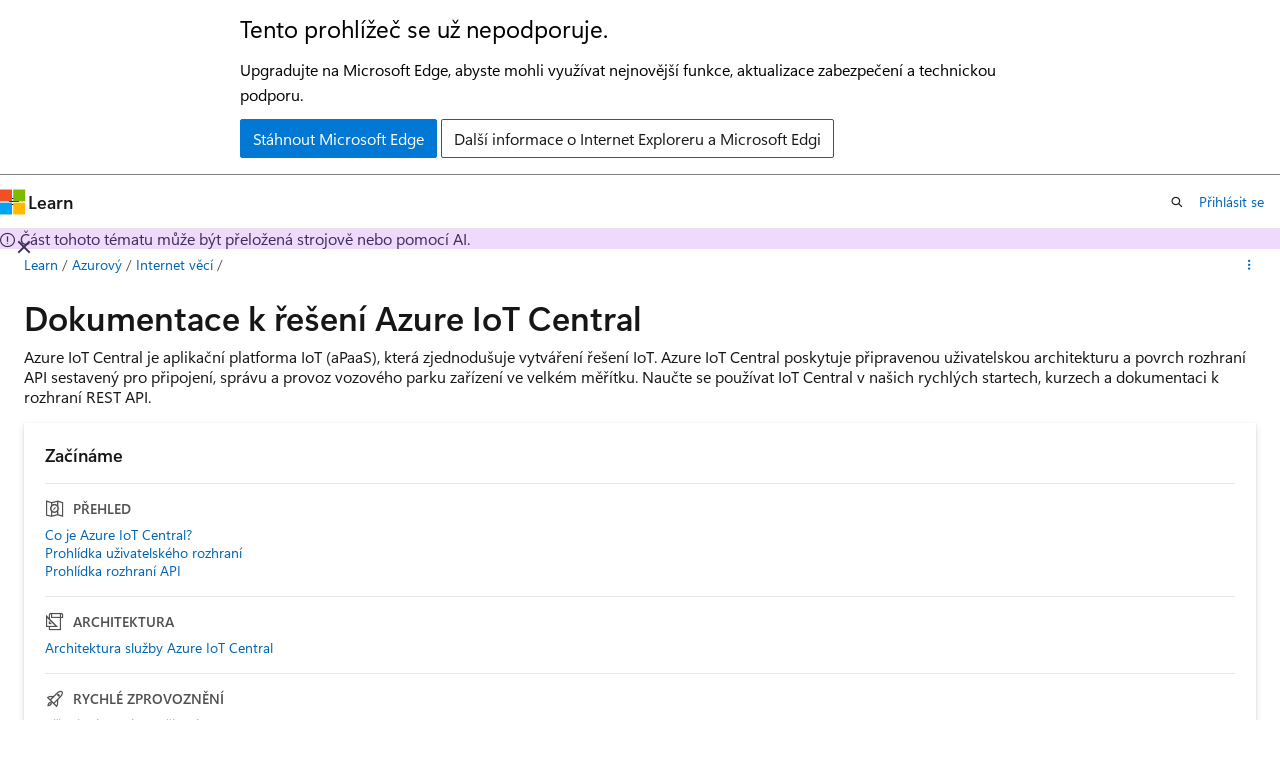

--- FILE ---
content_type: text/html
request_url: https://learn.microsoft.com/cs-cz/azure/iot-central/
body_size: 37001
content:
 <!DOCTYPE html>
		<html
			class="layout layout-sidecar-left   show-table-of-contents landing show-breadcrumb default-focus"
			lang="cs-cz"
			dir="ltr"
			data-authenticated="false"
			data-auth-status-determined="false"
			data-target="docs"
			x-ms-format-detection="none"
		>
			
		<head>
			<title>Dokumentace k řešení Azure IoT Central - Azure IoT Central | Microsoft Learn</title>
			<meta charset="utf-8" />
			<meta name="viewport" content="width=device-width, initial-scale=1.0" />
			<meta name="color-scheme" content="light dark" />

			<meta name="description" content="Aplikace Azure IoT Central zjednodušuje vytváření řešení IoT. Naučte se vytvářet, přizpůsobovat, spravovat a používat aplikaci Azure IoT Central." />
			<link rel="canonical" href="https://learn.microsoft.com/cs-cz/azure/iot-central/" /> 

			<!-- Non-customizable open graph and sharing-related metadata -->
			<meta name="twitter:card" content="summary_large_image" />
			<meta name="twitter:site" content="@MicrosoftLearn" />
			<meta property="og:type" content="website" />
			<meta property="og:image:alt" content="Microsoft Learn" />
			<meta property="og:image" content="https://learn.microsoft.com/en-us/media/open-graph-image.png" />
			<!-- Page specific open graph and sharing-related metadata -->
			<meta property="og:title" content="Dokumentace k řešení Azure IoT Central - Azure IoT Central" />
			<meta property="og:url" content="https://learn.microsoft.com/cs-cz/azure/iot-central/" />
			<meta property="og:description" content="Aplikace Azure IoT Central zjednodušuje vytváření řešení IoT. Naučte se vytvářet, přizpůsobovat, spravovat a používat aplikaci Azure IoT Central." />
			<meta name="platform_id" content="cac4d992-d8ed-c6c1-d9e7-ce33030effd7" /> <meta name="scope" content="Azure,IoT,Azure IoT Central" />
			<meta name="locale" content="cs-cz" />
			 <meta name="adobe-target" content="true" /> 
			<meta name="uhfHeaderId" content="azure" />

			<meta name="page_type" content="landing" />

			<!--page specific meta tags-->
			

			<!-- custom meta tags -->
			
		<meta name="schema" content="Landing" />
	
		<meta name="summary" content="Azure IoT Central je aplikační platforma IoT (aPaaS), která zjednodušuje vytváření řešení IoT. Azure IoT Central poskytuje připravenou uživatelskou architekturu a povrch rozhraní API sestavený pro připojení, správu a provoz vozového parku zařízení ve velkém měřítku. Naučte se používat IoT Central v našich rychlých startech, kurzech a dokumentaci k rozhraní REST API." />
	
		<meta name="ms.translationtype" content="MT" />
	
		<meta name="ms.contentlocale" content="cs-cz" />
	
		<meta name="loc_version" content="2025-04-22T17:23:52.7033651Z" />
	
		<meta name="loc_source_id" content="Github-70773711#live" />
	
		<meta name="loc_file_id" content="Github-70773711.live.Azure.azure-documents.articles/iot-central/index.yml" />
	
		<meta name="author" content="dominicbetts" />
	
		<meta name="breadcrumb_path" content="/azure/bread/toc.json" />
	
		<meta name="depot_name" content="Azure.azure-documents" />
	
		<meta name="document_id" content="35fc00c2-4ae7-cf3b-4281-28a306055492" />
	
		<meta name="document_version_independent_id" content="8d389270-7e5a-4b81-cb57-dcd7a04151e6" />
	
		<meta name="feedback_help_link_type" content="get-help-at-qna" />
	
		<meta name="feedback_help_link_url" content="https://learn.microsoft.com/answers/tags/138/azure-iot-central/" />
	
		<meta name="feedback_product_url" content="https://feedback.azure.com/d365community/forum/79b1327d-d925-ec11-b6e6-000d3a4f06a4" />
	
		<meta name="feedback_system" content="Standard" />
	
		<meta name="git_commit_id" content="9861faec3422c47e42050cb5c7d85866ce566619" />
	
		<meta name="gitcommit" content="https://github.com/MicrosoftDocs/azure-docs-pr/blob/9861faec3422c47e42050cb5c7d85866ce566619/articles/iot-central/index.yml" />
	
		<meta name="ms.author" content="dobett" />
	
		<meta name="ms.date" content="2025-04-15T00:00:00Z" />
	
		<meta name="ms.service" content="azure-iot-central" />
	
		<meta name="ms.suite" content="office" />
	
		<meta name="ms.topic" content="landing-page" />
	
		<meta name="ms.update-cycle" content="1095-days" />
	
		<meta name="original_content_git_url" content="https://github.com/MicrosoftDocs/azure-docs-pr/blob/live/articles/iot-central/index.yml" />
	
		<meta name="permissioned-type" content="public" />
	
		<meta name="recommendation_types" content="Training" />
	
		<meta name="recommendation_types" content="Certification" />
	
		<meta name="recommendations" content="true" />
	
		<meta name="site_name" content="Docs" />
	
		<meta name="updated_at" content="2025-08-22T17:38:00Z" />
	
		<meta name="toc_rel" content="toc.json" />
	
		<meta name="asset_id" content="iot-central/index" />
	
		<meta name="item_type" content="Content" />
	
		<meta name="monikers" content="migrate" />
	
		<meta name="monikers" content="cyclecloud-8" />
	
		<meta name="monikers" content="cyclecloud-7" />
	
		<meta name="monikers" content="migrate-classic" />
	
		<meta name="github_feedback_content_git_url" content="https://github.com/MicrosoftDocs/azure-docs/blob/main/articles/iot-central/index.yml" />
	 
		<meta name="cmProducts" content="https://authoring-docs-microsoft.poolparty.biz/devrel/fb0664a1-e4dc-44b0-bd81-3e27f372682a" data-source="generated" />
	
		<meta name="spProducts" content="https://authoring-docs-microsoft.poolparty.biz/devrel/954a1482-6e0f-48dd-9c12-b87d610ea7ad" data-source="generated" />
	

			<!-- assets and js globals -->
			
			<link rel="stylesheet" href="/static/assets/0.4.03301.7415-7dd881c1/styles/site-ltr.css" />
			
			<link rel="preconnect" href="//mscom.demdex.net" crossorigin />
						<link rel="dns-prefetch" href="//target.microsoft.com" />
						<link rel="dns-prefetch" href="//microsoftmscompoc.tt.omtrdc.net" />
						<link
							rel="preload"
							as="script"
							href="/static/third-party/adobe-target/at-js/2.9.0/at.js"
							integrity="sha384-l4AKhsU8cUWSht4SaJU5JWcHEWh1m4UTqL08s6b/hqBLAeIDxTNl+AMSxTLx6YMI"
							crossorigin="anonymous"
							id="adobe-target-script"
							type="application/javascript"
						/>
			<script src="https://wcpstatic.microsoft.com/mscc/lib/v2/wcp-consent.js"></script>
			<script src="https://js.monitor.azure.com/scripts/c/ms.jsll-4.min.js"></script>
			<script src="/_themes/docs.theme/master/cs-cz/_themes/global/deprecation.js"></script>

			<!-- msdocs global object -->
			<script id="msdocs-script">
		var msDocs = {
  "environment": {
    "accessLevel": "online",
    "azurePortalHostname": "portal.azure.com",
    "reviewFeatures": false,
    "supportLevel": "production",
    "systemContent": true,
    "siteName": "learn",
    "legacyHosting": false
  },
  "data": {
    "contentLocale": "cs-cz",
    "contentDir": "ltr",
    "userLocale": "cs-cz",
    "userDir": "ltr",
    "pageTemplate": "Landing",
    "brand": "azure",
    "context": {},
    "standardFeedback": false,
    "showFeedbackReport": false,
    "feedbackHelpLinkType": "get-help-at-qna",
    "feedbackHelpLinkUrl": "https://learn.microsoft.com/answers/tags/138/azure-iot-central/",
    "feedbackSystem": "Standard",
    "feedbackGitHubRepo": "MicrosoftDocs/azure-docs",
    "feedbackProductUrl": "https://feedback.azure.com/d365community/forum/79b1327d-d925-ec11-b6e6-000d3a4f06a4",
    "extendBreadcrumb": false,
    "isEditDisplayable": true,
    "isPrivateUnauthorized": false,
    "hideViewSource": false,
    "isPermissioned": false,
    "hasRecommendations": false,
    "contributors": [
      {
        "name": "DENKEN02MSFT",
        "url": "https://github.com/DENKEN02MSFT"
      },
      {
        "name": "julieseto",
        "url": "https://github.com/julieseto"
      },
      {
        "name": "TheRealJasonAndrew",
        "url": "https://github.com/TheRealJasonAndrew"
      },
      {
        "name": "DCtheGeek",
        "url": "https://github.com/DCtheGeek"
      },
      {
        "name": "viv-liu",
        "url": "https://github.com/viv-liu"
      },
      {
        "name": "nschonni",
        "url": "https://github.com/nschonni"
      },
      {
        "name": "sandeeppujar",
        "url": "https://github.com/sandeeppujar"
      },
      {
        "name": "robinsh",
        "url": "https://github.com/robinsh"
      },
      {
        "name": "BryanLa",
        "url": "https://github.com/BryanLa"
      }
    ]
  },
  "functions": {}
};;
	</script>

			<!-- base scripts, msdocs global should be before this -->
			<script src="/static/assets/0.4.03301.7415-7dd881c1/scripts/cs-cz/index-docs.js"></script>
			

			<!-- json-ld -->
			
		</head>
	
			<body
				id="body"
				data-bi-name="body"
				class="layout-body "
				lang="cs-cz"
				dir="ltr"
			>
				<header class="layout-body-header">
		<div class="header-holder has-default-focus">
			
		<a
			href="#main"
			
			style="z-index: 1070"
			class="outline-color-text visually-hidden-until-focused position-fixed inner-focus focus-visible top-0 left-0 right-0 padding-xs text-align-center background-color-body"
			
		>
			Přeskočit na hlavní obsah
		</a>
	

			<div hidden id="cookie-consent-holder" data-test-id="cookie-consent-container"></div>
			<!-- Unsupported browser warning -->
			<div
				id="unsupported-browser"
				style="background-color: white; color: black; padding: 16px; border-bottom: 1px solid grey;"
				hidden
			>
				<div style="max-width: 800px; margin: 0 auto;">
					<p style="font-size: 24px">Tento prohlížeč se už nepodporuje.</p>
					<p style="font-size: 16px; margin-top: 16px;">
						Upgradujte na Microsoft Edge, abyste mohli využívat nejnovější funkce, aktualizace zabezpečení a technickou podporu.
					</p>
					<div style="margin-top: 12px;">
						<a
							href="https://go.microsoft.com/fwlink/p/?LinkID=2092881 "
							style="background-color: #0078d4; border: 1px solid #0078d4; color: white; padding: 6px 12px; border-radius: 2px; display: inline-block;"
						>
							Stáhnout Microsoft Edge
						</a>
						<a
							href="https://learn.microsoft.com/en-us/lifecycle/faq/internet-explorer-microsoft-edge"
							style="background-color: white; padding: 6px 12px; border: 1px solid #505050; color: #171717; border-radius: 2px; display: inline-block;"
						>
							Další informace o Internet Exploreru a Microsoft Edgi
						</a>
					</div>
				</div>
			</div>
			<!-- site header -->
			<header
				id="ms--site-header"
				data-test-id="site-header-wrapper"
				role="banner"
				itemscope="itemscope"
				itemtype="http://schema.org/Organization"
			>
				<div
					id="ms--mobile-nav"
					class="site-header display-none-tablet padding-inline-none gap-none"
					data-bi-name="mobile-header"
					data-test-id="mobile-header"
				></div>
				<div
					id="ms--primary-nav"
					class="site-header display-none display-flex-tablet"
					data-bi-name="L1-header"
					data-test-id="primary-header"
				></div>
				<div
					id="ms--secondary-nav"
					class="site-header display-none display-flex-tablet"
					data-bi-name="L2-header"
					data-test-id="secondary-header"
					
				></div>
			</header>
			
		<!-- banner -->
		<div data-banner>
			<div id="disclaimer-holder"></div>
			
		</div>
		<!-- banner end -->
	
		</div>
	</header>
				 <section
					id="layout-body-menu"
					class="layout-body-menu display-flex"
					data-bi-name="menu"
			  >
					
		<div
			id="left-container"
			class="left-container display-none display-block-tablet padding-inline-sm padding-bottom-sm width-full"
			data-toc-container="true"
		>
			<!-- Regular TOC content (default) -->
			<div id="ms--toc-content" class="height-full">
				<nav
					id="affixed-left-container"
					class="margin-top-sm-tablet position-sticky display-flex flex-direction-column"
					aria-label="Primární"
					data-bi-name="left-toc"
					role="navigation"
				></nav>
			</div>
			<!-- Collapsible TOC content (hidden by default) -->
			<div id="ms--toc-content-collapsible" class="height-full" hidden>
				<nav
					id="affixed-left-container"
					class="margin-top-sm-tablet position-sticky display-flex flex-direction-column"
					aria-label="Primární"
					data-bi-name="left-toc"
					role="navigation"
				>
					<div
						id="ms--collapsible-toc-header"
						class="display-flex justify-content-flex-end margin-bottom-xxs"
					>
						<button
							type="button"
							class="button button-clear inner-focus"
							data-collapsible-toc-toggle
							aria-expanded="true"
							aria-controls="ms--collapsible-toc-content"
							aria-label="Obsah"
						>
							<span class="icon font-size-h4" aria-hidden="true">
								<span class="docon docon-panel-left-contract"></span>
							</span>
						</button>
					</div>
				</nav>
			</div>
		</div>
	
			  </section>

				<main
					id="main"
					role="main"
					class="layout-body-main "
					data-bi-name="content"
					lang="cs-cz"
					dir="ltr"
				>
					
			<div data-main-column class="padding-sm padding-top-none padding-top-sm-tablet">
				
		<div id="article-header" class="margin-bottom-xs display-none-print">
			<div class="display-flex align-items-center justify-content-space-between">
				
		<details
			id="article-header-breadcrumbs-overflow-popover"
			class="popover"
			data-for="article-header-breadcrumbs"
		>
			<summary
				class="button button-clear button-primary button-sm inner-focus"
				aria-label="Všechny popisy cesty"
			>
				<span class="icon">
					<span class="docon docon-more"></span>
				</span>
			</summary>
			<div id="article-header-breadcrumbs-overflow" class="popover-content padding-none"></div>
		</details>

		<bread-crumbs
			id="article-header-breadcrumbs"
			role="group"
			aria-label="Popisy cesty"
			data-test-id="article-header-breadcrumbs"
			class="overflow-hidden flex-grow-1 margin-right-sm margin-right-md-tablet margin-right-lg-desktop margin-left-negative-xxs padding-left-xxs"
		></bread-crumbs>
	 
		<div
			id="article-header-page-actions"
			class="opacity-none margin-left-auto display-flex flex-wrap-no-wrap align-items-stretch"
		>
			  

			<details class="popover popover-right" id="article-header-page-actions-overflow">
				<summary
					class="justify-content-flex-start button button-clear button-sm button-primary inner-focus"
					aria-label="Další akce"
					title="Další akce"
				>
					<span class="icon" aria-hidden="true">
						<span class="docon docon-more-vertical"></span>
					</span>
				</summary>
				<div class="popover-content">
					
		<button
			data-page-action-item="overflow-mobile"
			type="button"
			class="button-block button-sm inner-focus button button-clear display-none-tablet justify-content-flex-start text-align-left"
			data-bi-name="contents-expand"
			data-contents-button
			data-popover-close
		>
			<span class="icon">
				<span class="docon docon-editor-list-bullet" aria-hidden="true"></span>
			</span>
			<span class="contents-expand-title">Obsah</span>
		</button>
	 
		<a
			id="lang-link-overflow"
			class="button-sm inner-focus button button-clear button-block justify-content-flex-start text-align-left"
			data-bi-name="language-toggle"
			data-page-action-item="overflow-all"
			data-check-hidden="true"
			data-read-in-link
			href="#"
			hidden
		>
			<span class="icon" aria-hidden="true" data-read-in-link-icon>
				<span class="docon docon-locale-globe"></span>
			</span>
			<span data-read-in-link-text>Číst v angličtině</span>
		</a>
	 
					  
					
		<hr class="margin-block-xxs" />
		<h4 class="font-size-sm padding-left-xxs">Sdílet prostřednictvím</h4>
		
					<a
						class="button button-clear button-sm inner-focus button-block justify-content-flex-start text-align-left text-decoration-none share-facebook"
						data-bi-name="facebook"
						data-page-action-item="overflow-all"
						href="#"
					>
						<span class="icon color-primary" aria-hidden="true">
							<span class="docon docon-facebook-share"></span>
						</span>
						<span>Facebook</span>
					</a>

					<a
						href="#"
						class="button button-clear button-sm inner-focus button-block justify-content-flex-start text-align-left text-decoration-none share-twitter"
						data-bi-name="twitter"
						data-page-action-item="overflow-all"
					>
						<span class="icon color-text" aria-hidden="true">
							<span class="docon docon-xlogo-share"></span>
						</span>
						<span>x.com</span>
					</a>

					<a
						href="#"
						class="button button-clear button-sm inner-focus button-block justify-content-flex-start text-align-left text-decoration-none share-linkedin"
						data-bi-name="linkedin"
						data-page-action-item="overflow-all"
					>
						<span class="icon color-primary" aria-hidden="true">
							<span class="docon docon-linked-in-logo"></span>
						</span>
						<span>LinkedIn</span>
					</a>
					<a
						href="#"
						class="button button-clear button-sm inner-focus button-block justify-content-flex-start text-align-left text-decoration-none share-email"
						data-bi-name="email"
						data-page-action-item="overflow-all"
					>
						<span class="icon color-primary" aria-hidden="true">
							<span class="docon docon-mail-message"></span>
						</span>
						<span>E-mail</span>
					</a>
			  
	 
				</div>
			</details>
		</div>
	
			</div>
		</div>
	 
				<div class="content">
<section id="landing-head">
	<div class="padding-top-xxs padding-bottom-xs">
		<div class="columns">
			<div class="column is-full">
				<h1 class="font-size-h2">Dokumentace k řešení Azure IoT Central</h1>
					<p class="margin-top-xxs has-line-height-reset">Azure IoT Central je aplikační platforma IoT (aPaaS), která zjednodušuje vytváření řešení IoT. Azure IoT Central poskytuje připravenou uživatelskou architekturu a povrch rozhraní API sestavený pro připojení, správu a provoz vozového parku zařízení ve velkém měřítku. Naučte se používat IoT Central v našich rychlých startech, kurzech a dokumentaci k rozhraní REST API.</p>
			</div>
		</div>
	</div>
</section>

<section id="landing-content" class="padding-block-xs">
	<div class="columns is-masonry is-three-masonry-columns">
			<div class="column is-12 is-4-desktop">
				<div class="box box-shadow-medium margin-none margin-xxs-desktop">
					<h2 class="margin-none font-size-h6">Začínáme</h2>
						<h3 class="display-flex is-uppercase font-size-sm border-top margin-bottom-xxs margin-top-xs padding-top-xs has-text-subtle">
							<span class="margin-right-xxs align-self-center font-size-h5 docon docon-topic-overview" aria-hidden="true"></span>
							Přehled
						</h3>
						<ul class="margin-none has-line-height-reset">
							<li class="is-unstyled padding-block-xxs">
								<a class="has-external-link-indicator font-size-sm display-block" href="core/overview-iot-central" data-linktype="relative-path">Co je Azure IoT Central?</a>
							</li>
							<li class="is-unstyled padding-block-xxs">
								<a class="has-external-link-indicator font-size-sm display-block" href="core/overview-iot-central-tour" data-linktype="relative-path">Prohlídka uživatelského rozhraní</a>
							</li>
							<li class="is-unstyled padding-block-xxs">
								<a class="has-external-link-indicator font-size-sm display-block" href="core/overview-iot-central-api-tour" data-linktype="relative-path">Prohlídka rozhraní API</a>
							</li>
						</ul>
						<h3 class="display-flex is-uppercase font-size-sm border-top margin-bottom-xxs margin-top-xs padding-top-xs has-text-subtle">
							<span class="margin-right-xxs align-self-center font-size-h5 docon docon-topic-architecture" aria-hidden="true"></span>
							Architektura
						</h3>
						<ul class="margin-none has-line-height-reset">
							<li class="is-unstyled padding-block-xxs">
								<a class="has-external-link-indicator font-size-sm display-block" href="core/concepts-architecture" data-linktype="relative-path">Architektura služby Azure IoT Central</a>
							</li>
						</ul>
						<h3 class="display-flex is-uppercase font-size-sm border-top margin-bottom-xxs margin-top-xs padding-top-xs has-text-subtle">
							<span class="margin-right-xxs align-self-center font-size-h5 docon docon-topic-quickstart" aria-hidden="true"></span>
							Rychlé zprovoznění
						</h3>
						<ul class="margin-none has-line-height-reset">
							<li class="is-unstyled padding-block-xxs">
								<a class="has-external-link-indicator font-size-sm display-block" href="core/quick-deploy-iot-central" data-linktype="relative-path">Připojení prvního zařízení</a>
							</li>
						</ul>
				</div>
			</div>
			<div class="column is-12 is-4-desktop">
				<div class="box box-shadow-medium margin-none margin-xxs-desktop">
					<h2 class="margin-none font-size-h6">Časté dotazy</h2>
						<h3 class="display-flex is-uppercase font-size-sm border-top margin-bottom-xxs margin-top-xs padding-top-xs has-text-subtle">
							<span class="margin-right-xxs align-self-center font-size-h5 docon docon-topic-concept" aria-hidden="true"></span>
							Koncepce
						</h3>
						<ul class="margin-none has-line-height-reset">
							<li class="is-unstyled padding-block-xxs">
								<a class="has-external-link-indicator font-size-sm display-block" href="core/concepts-scalability-availability" data-linktype="relative-path">Co znamená, že služba IoT Central má vysokou dostupnost, zotavení po havárii a elastické škálování?</a>
							</li>
							<li class="is-unstyled padding-block-xxs">
								<a class="has-external-link-indicator font-size-sm display-block" href="core/overview-iot-central-solution-builder" data-linktype="relative-path">Jak rozšířím IoT Central, pokud chybí něco, co potřebuji?</a>
							</li>
							<li class="is-unstyled padding-block-xxs">
								<a class="has-external-link-indicator font-size-sm display-block" href="core/concepts-quotas-limits" data-linktype="relative-path">Co jsou limity škálování ioT Central?</a>
							</li>
							<li class="is-unstyled padding-block-xxs">
								<a class="has-external-link-indicator font-size-sm display-block" href="retail/tutorial-in-store-analytics-create-app" data-linktype="relative-path">Kde najdu ukázkové aplikace IoT Central?</a>
							</li>
						</ul>
				</div>
			</div>
			<div class="column is-12 is-4-desktop">
				<div class="box box-shadow-medium margin-none margin-xxs-desktop">
					<h2 class="margin-none font-size-h6">Připojení zařízení</h2>
						<h3 class="display-flex is-uppercase font-size-sm border-top margin-bottom-xxs margin-top-xs padding-top-xs has-text-subtle">
							<span class="margin-right-xxs align-self-center font-size-h5 docon docon-topic-overview" aria-hidden="true"></span>
							Přehled
						</h3>
						<ul class="margin-none has-line-height-reset">
							<li class="is-unstyled padding-block-xxs">
								<a class="has-external-link-indicator font-size-sm display-block" href="core/overview-iot-central-developer" data-linktype="relative-path">Průvodce připojením zařízení</a>
							</li>
						</ul>
						<h3 class="display-flex is-uppercase font-size-sm border-top margin-bottom-xxs margin-top-xs padding-top-xs has-text-subtle">
							<span class="margin-right-xxs align-self-center font-size-h5 docon docon-topic-concept" aria-hidden="true"></span>
							Koncepce
						</h3>
						<ul class="margin-none has-line-height-reset">
							<li class="is-unstyled padding-block-xxs">
								<a class="has-external-link-indicator font-size-sm display-block" href="core/concepts-device-implementation" data-linktype="relative-path">Implementace zařízení</a>
							</li>
						</ul>
						<h3 class="display-flex is-uppercase font-size-sm border-top margin-bottom-xxs margin-top-xs padding-top-xs has-text-subtle">
							<span class="margin-right-xxs align-self-center font-size-h5 docon docon-topic-training" aria-hidden="true"></span>
							Školení
						</h3>
						<ul class="margin-none has-line-height-reset">
							<li class="is-unstyled padding-block-xxs">
								<a class="has-external-link-indicator font-size-sm display-block" href="core/tutorial-connect-device" data-linktype="relative-path">Vytvoření a připojení zařízení</a>
							</li>
						</ul>
				</div>
			</div>
			<div class="column is-12 is-4-desktop">
				<div class="box box-shadow-medium margin-none margin-xxs-desktop">
					<h2 class="margin-none font-size-h6">Správa zařízení a analýza dat</h2>
						<h3 class="display-flex is-uppercase font-size-sm border-top margin-bottom-xxs margin-top-xs padding-top-xs has-text-subtle">
							<span class="margin-right-xxs align-self-center font-size-h5 docon docon-topic-overview" aria-hidden="true"></span>
							Přehled
						</h3>
						<ul class="margin-none has-line-height-reset">
							<li class="is-unstyled padding-block-xxs">
								<a class="has-external-link-indicator font-size-sm display-block" href="core/overview-iot-central-operator" data-linktype="relative-path">Průvodce správou zařízení</a>
							</li>
						</ul>
						<h3 class="display-flex is-uppercase font-size-sm border-top margin-bottom-xxs margin-top-xs padding-top-xs has-text-subtle">
							<span class="margin-right-xxs align-self-center font-size-h5 docon docon-topic-training" aria-hidden="true"></span>
							Školení
						</h3>
						<ul class="margin-none has-line-height-reset">
							<li class="is-unstyled padding-block-xxs">
								<a class="has-external-link-indicator font-size-sm display-block" href="retail/tutorial-in-store-analytics-create-app" data-linktype="relative-path">Příklady řídicího panelu</a>
							</li>
							<li class="is-unstyled padding-block-xxs">
								<a class="has-external-link-indicator font-size-sm display-block" href="core/howto-manage-dashboards" data-linktype="relative-path">Vytvoření vlastního řídicího panelu pro monitorování zařízení</a>
							</li>
						</ul>
				</div>
			</div>
			<div class="column is-12 is-4-desktop">
				<div class="box box-shadow-medium margin-none margin-xxs-desktop">
					<h2 class="margin-none font-size-h6">Rozšíření aplikace</h2>
						<h3 class="display-flex is-uppercase font-size-sm border-top margin-bottom-xxs margin-top-xs padding-top-xs has-text-subtle">
							<span class="margin-right-xxs align-self-center font-size-h5 docon docon-topic-overview" aria-hidden="true"></span>
							Přehled
						</h3>
						<ul class="margin-none has-line-height-reset">
							<li class="is-unstyled padding-block-xxs">
								<a class="has-external-link-indicator font-size-sm display-block" href="core/overview-iot-central-solution-builder" data-linktype="relative-path">Průvodce integrací dat</a>
							</li>
						</ul>
						<h3 class="display-flex is-uppercase font-size-sm border-top margin-bottom-xxs margin-top-xs padding-top-xs has-text-subtle">
							<span class="margin-right-xxs align-self-center font-size-h5 docon docon-topic-training" aria-hidden="true"></span>
							Školení
						</h3>
						<ul class="margin-none has-line-height-reset">
							<li class="is-unstyled padding-block-xxs">
								<a class="has-external-link-indicator font-size-sm display-block" href="core/overview-iot-central-solution-builder#export-data" data-linktype="relative-path">Export dat z IoT Central</a>
							</li>
							<li class="is-unstyled padding-block-xxs">
								<a class="has-external-link-indicator font-size-sm display-block" href="core/tutorial-use-rest-api" data-linktype="relative-path">Správa aplikace pomocí rozhraní REST API</a>
							</li>
						</ul>
				</div>
			</div>
			<div class="column is-12 is-4-desktop">
				<div class="box box-shadow-medium margin-none margin-xxs-desktop">
					<h2 class="margin-none font-size-h6">Zabezpečení a správa aplikace</h2>
						<h3 class="display-flex is-uppercase font-size-sm border-top margin-bottom-xxs margin-top-xs padding-top-xs has-text-subtle">
							<span class="margin-right-xxs align-self-center font-size-h5 docon docon-topic-overview" aria-hidden="true"></span>
							Přehled
						</h3>
						<ul class="margin-none has-line-height-reset">
							<li class="is-unstyled padding-block-xxs">
								<a class="has-external-link-indicator font-size-sm display-block" href="core/overview-iot-central-admin" data-linktype="relative-path">Průvodce správou aplikací</a>
							</li>
						</ul>
						<h3 class="display-flex is-uppercase font-size-sm border-top margin-bottom-xxs margin-top-xs padding-top-xs has-text-subtle">
							<span class="margin-right-xxs align-self-center font-size-h5 docon docon-topic-training" aria-hidden="true"></span>
							Školení
						</h3>
						<ul class="margin-none has-line-height-reset">
							<li class="is-unstyled padding-block-xxs">
								<a class="has-external-link-indicator font-size-sm display-block" href="core/howto-manage-users-roles" data-linktype="relative-path">Přidání uživatelů a rolí</a>
							</li>
							<li class="is-unstyled padding-block-xxs">
								<a class="has-external-link-indicator font-size-sm display-block" href="core/howto-create-organizations" data-linktype="relative-path">Použití organizací ke správě přístupu uživatelů</a>
							</li>
						</ul>
				</div>
			</div>
	</div>
</section>
</div>
			</div>
		
				</main>
				  <div class="layout-body-footer " data-bi-name="layout-footer">
		<footer
			id="footer"
			data-test-id="footer"
			data-bi-name="footer"
			class="footer-layout has-padding has-default-focus border-top  uhf-container"
			role="contentinfo"
		>
			<div class="display-flex gap-xs flex-wrap-wrap is-full-height padding-right-lg-desktop">
				
		<a
			data-mscc-ic="false"
			href="#"
			data-bi-name="select-locale"
			class="locale-selector-link flex-shrink-0 button button-sm button-clear external-link-indicator"
			id=""
			title=""
			><span class="icon" aria-hidden="true"
				><span class="docon docon-world"></span></span
			><span class="local-selector-link-text">cs-cz</span></a
		>
	 <div class="ccpa-privacy-link" data-ccpa-privacy-link hidden>
		
		<a
			data-mscc-ic="false"
			href="https://aka.ms/yourcaliforniaprivacychoices"
			data-bi-name="your-privacy-choices"
			class="button button-sm button-clear flex-shrink-0 external-link-indicator"
			id=""
			title=""
			>
		<svg
			xmlns="http://www.w3.org/2000/svg"
			viewBox="0 0 30 14"
			xml:space="preserve"
			height="16"
			width="43"
			aria-hidden="true"
			focusable="false"
		>
			<path
				d="M7.4 12.8h6.8l3.1-11.6H7.4C4.2 1.2 1.6 3.8 1.6 7s2.6 5.8 5.8 5.8z"
				style="fill-rule:evenodd;clip-rule:evenodd;fill:#fff"
			></path>
			<path
				d="M22.6 0H7.4c-3.9 0-7 3.1-7 7s3.1 7 7 7h15.2c3.9 0 7-3.1 7-7s-3.2-7-7-7zm-21 7c0-3.2 2.6-5.8 5.8-5.8h9.9l-3.1 11.6H7.4c-3.2 0-5.8-2.6-5.8-5.8z"
				style="fill-rule:evenodd;clip-rule:evenodd;fill:#06f"
			></path>
			<path
				d="M24.6 4c.2.2.2.6 0 .8L22.5 7l2.2 2.2c.2.2.2.6 0 .8-.2.2-.6.2-.8 0l-2.2-2.2-2.2 2.2c-.2.2-.6.2-.8 0-.2-.2-.2-.6 0-.8L20.8 7l-2.2-2.2c-.2-.2-.2-.6 0-.8.2-.2.6-.2.8 0l2.2 2.2L23.8 4c.2-.2.6-.2.8 0z"
				style="fill:#fff"
			></path>
			<path
				d="M12.7 4.1c.2.2.3.6.1.8L8.6 9.8c-.1.1-.2.2-.3.2-.2.1-.5.1-.7-.1L5.4 7.7c-.2-.2-.2-.6 0-.8.2-.2.6-.2.8 0L8 8.6l3.8-4.5c.2-.2.6-.2.9 0z"
				style="fill:#06f"
			></path>
		</svg>
	
			<span>Vaše volby ochrany osobních údajů</span></a
		>
	
	</div>
				<div class="flex-shrink-0">
		<div class="dropdown has-caret-up">
			<button
				data-test-id="theme-selector-button"
				class="dropdown-trigger button button-clear button-sm inner-focus theme-dropdown-trigger"
				aria-controls="{{ themeMenuId }}"
				aria-expanded="false"
				title="Motiv"
				data-bi-name="theme"
			>
				<span class="icon">
					<span class="docon docon-sun" aria-hidden="true"></span>
				</span>
				<span>Motiv</span>
				<span class="icon expanded-indicator" aria-hidden="true">
					<span class="docon docon-chevron-down-light"></span>
				</span>
			</button>
			<div class="dropdown-menu" id="{{ themeMenuId }}" role="menu">
				<ul class="theme-selector padding-xxs" data-test-id="theme-dropdown-menu">
					<li class="theme display-block">
						<button
							class="button button-clear button-sm theme-control button-block justify-content-flex-start text-align-left"
							data-theme-to="light"
						>
							<span class="theme-light margin-right-xxs">
								<span
									class="theme-selector-icon border display-inline-block has-body-background"
									aria-hidden="true"
								>
									<svg class="svg" xmlns="http://www.w3.org/2000/svg" viewBox="0 0 22 14">
										<rect width="22" height="14" class="has-fill-body-background" />
										<rect x="5" y="5" width="12" height="4" class="has-fill-secondary" />
										<rect x="5" y="2" width="2" height="1" class="has-fill-secondary" />
										<rect x="8" y="2" width="2" height="1" class="has-fill-secondary" />
										<rect x="11" y="2" width="3" height="1" class="has-fill-secondary" />
										<rect x="1" y="1" width="2" height="2" class="has-fill-secondary" />
										<rect x="5" y="10" width="7" height="2" rx="0.3" class="has-fill-primary" />
										<rect x="19" y="1" width="2" height="2" rx="1" class="has-fill-secondary" />
									</svg>
								</span>
							</span>
							<span role="menuitem"> Světlý </span>
						</button>
					</li>
					<li class="theme display-block">
						<button
							class="button button-clear button-sm theme-control button-block justify-content-flex-start text-align-left"
							data-theme-to="dark"
						>
							<span class="theme-dark margin-right-xxs">
								<span
									class="border theme-selector-icon display-inline-block has-body-background"
									aria-hidden="true"
								>
									<svg class="svg" xmlns="http://www.w3.org/2000/svg" viewBox="0 0 22 14">
										<rect width="22" height="14" class="has-fill-body-background" />
										<rect x="5" y="5" width="12" height="4" class="has-fill-secondary" />
										<rect x="5" y="2" width="2" height="1" class="has-fill-secondary" />
										<rect x="8" y="2" width="2" height="1" class="has-fill-secondary" />
										<rect x="11" y="2" width="3" height="1" class="has-fill-secondary" />
										<rect x="1" y="1" width="2" height="2" class="has-fill-secondary" />
										<rect x="5" y="10" width="7" height="2" rx="0.3" class="has-fill-primary" />
										<rect x="19" y="1" width="2" height="2" rx="1" class="has-fill-secondary" />
									</svg>
								</span>
							</span>
							<span role="menuitem"> Tmavý </span>
						</button>
					</li>
					<li class="theme display-block">
						<button
							class="button button-clear button-sm theme-control button-block justify-content-flex-start text-align-left"
							data-theme-to="high-contrast"
						>
							<span class="theme-high-contrast margin-right-xxs">
								<span
									class="border theme-selector-icon display-inline-block has-body-background"
									aria-hidden="true"
								>
									<svg class="svg" xmlns="http://www.w3.org/2000/svg" viewBox="0 0 22 14">
										<rect width="22" height="14" class="has-fill-body-background" />
										<rect x="5" y="5" width="12" height="4" class="has-fill-secondary" />
										<rect x="5" y="2" width="2" height="1" class="has-fill-secondary" />
										<rect x="8" y="2" width="2" height="1" class="has-fill-secondary" />
										<rect x="11" y="2" width="3" height="1" class="has-fill-secondary" />
										<rect x="1" y="1" width="2" height="2" class="has-fill-secondary" />
										<rect x="5" y="10" width="7" height="2" rx="0.3" class="has-fill-primary" />
										<rect x="19" y="1" width="2" height="2" rx="1" class="has-fill-secondary" />
									</svg>
								</span>
							</span>
							<span role="menuitem"> Vysoký kontrast </span>
						</button>
					</li>
				</ul>
			</div>
		</div>
	</div>
			</div>
			<ul class="links" data-bi-name="footerlinks">
				<li class="manage-cookies-holder" hidden=""></li>
				<li>
		
		<a
			data-mscc-ic="false"
			href="https://learn.microsoft.com/cs-cz/principles-for-ai-generated-content"
			data-bi-name="aiDisclaimer"
			class=" external-link-indicator"
			id=""
			title=""
			>Právní omezení AI</a
		>
	
	</li><li>
		
		<a
			data-mscc-ic="false"
			href="https://learn.microsoft.com/cs-cz/previous-versions/"
			data-bi-name="archivelink"
			class=" external-link-indicator"
			id=""
			title=""
			>Předchozí verze</a
		>
	
	</li> <li>
		
		<a
			data-mscc-ic="false"
			href="https://techcommunity.microsoft.com/t5/microsoft-learn-blog/bg-p/MicrosoftLearnBlog"
			data-bi-name="bloglink"
			class=" external-link-indicator"
			id=""
			title=""
			>Blog</a
		>
	
	</li> <li>
		
		<a
			data-mscc-ic="false"
			href="https://learn.microsoft.com/cs-cz/contribute"
			data-bi-name="contributorGuide"
			class=" external-link-indicator"
			id=""
			title=""
			>Přispět</a
		>
	
	</li><li>
		
		<a
			data-mscc-ic="false"
			href="https://go.microsoft.com/fwlink/?LinkId=521839"
			data-bi-name="privacy"
			class=" external-link-indicator"
			id=""
			title=""
			>Ochrana osobních údajů</a
		>
	
	</li><li>
		
		<a
			data-mscc-ic="false"
			href="https://learn.microsoft.com/cs-cz/legal/termsofuse"
			data-bi-name="termsofuse"
			class=" external-link-indicator"
			id=""
			title=""
			>Podmínky použití</a
		>
	
	</li><li>
		
		<a
			data-mscc-ic="false"
			href="https://www.microsoft.com/legal/intellectualproperty/Trademarks/"
			data-bi-name="trademarks"
			class=" external-link-indicator"
			id=""
			title=""
			>Ochranné známky</a
		>
	
	</li>
				<li>&copy; Microsoft 2026</li>
			</ul>
		</footer>
	</footer>
			</body>
		</html>